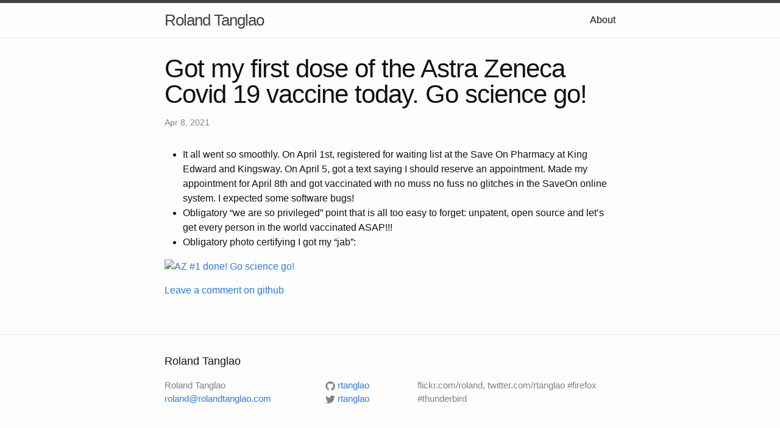

--- FILE ---
content_type: text/html; charset=UTF-8
request_url: https://rolandtanglao.com/2021/04/08/p1-first-dose-astra-zeneca-covid-19-vaccine-go-science-go/
body_size: 2486
content:
<!DOCTYPE html>
<html>

  <head>
    <meta charset="utf-8">
    <meta name="viewport" content="width=device-width initial-scale=1" />
    <meta http-equiv="X-UA-Compatible" content="IE=edge">

    <title>Got my first dose of the Astra Zeneca Covid 19 vaccine today. Go science go!</title>
    <meta name="description" content="flickr.com/roland, twitter.com/rtanglao #firefox #thunderbird
">

    <link rel="stylesheet" href="/css/main.css">
    <link rel="canonical" href="http://rolandtanglao.com/2021/04/08/p1-first-dose-astra-zeneca-covid-19-vaccine-go-science-go/">
</head>


  <body>

    <header class="site-header">

  <div class="wrapper">

    <a class="site-title" href="/">Roland Tanglao</a>

    <nav class="site-nav">
      <a href="#" class="menu-icon">
        <svg viewBox="0 0 18 15">
          <path fill="#424242" d="M18,1.484c0,0.82-0.665,1.484-1.484,1.484H1.484C0.665,2.969,0,2.304,0,1.484l0,0C0,0.665,0.665,0,1.484,0 h15.031C17.335,0,18,0.665,18,1.484L18,1.484z"/>
          <path fill="#424242" d="M18,7.516C18,8.335,17.335,9,16.516,9H1.484C0.665,9,0,8.335,0,7.516l0,0c0-0.82,0.665-1.484,1.484-1.484 h15.031C17.335,6.031,18,6.696,18,7.516L18,7.516z"/>
          <path fill="#424242" d="M18,13.516C18,14.335,17.335,15,16.516,15H1.484C0.665,15,0,14.335,0,13.516l0,0 c0-0.82,0.665-1.484,1.484-1.484h15.031C17.335,12.031,18,12.696,18,13.516L18,13.516z"/>
        </svg>
      </a>

      <div class="trigger">
        
          
          <a class="page-link" href="/about/">About</a>
          
        
          
        
          
        
          
        
      </div>
    </nav>

  </div>

</header>


    <div class="page-content">
      <div class="wrapper">
        <div class="post">

  <header class="post-header">
    <h1 class="post-title">Got my first dose of the Astra Zeneca Covid 19 vaccine today. Go science go!</h1>
    <p class="post-meta">Apr 8, 2021</p>
  </header>

  <article class="post-content">
    <ul>
  <li>It all went so smoothly. On April 1st, registered for waiting list at the Save On Pharmacy at King Edward and Kingsway. On April 5, got a text saying I should reserve an appointment. Made my appointment for April 8th and got vaccinated with no muss no fuss no glitches in the SaveOn online system. I expected some software bugs!</li>
  <li>Obligatory “we are so privileged” point that is all too easy to forget: unpatent, open source and let’s get every person in the world vaccinated ASAP!!!</li>
  <li>Obligatory photo certifying I got my “jab”:</li>
</ul>

<p><a data-flickr-embed="true" href="https://www.flickr.com/photos/roland/51103532552/" title="AZ #1 done! Go science go!"><img src="https://live.staticflickr.com/65535/51103532552_31a5e373df_m.jpg" width="240" height="240" alt="AZ #1 done! Go science go!" /></a><script async="" src="//embedr.flickr.com/assets/client-code.js" charset="utf-8"></script></p>

    <p><a href="https://github.com/rtanglao/rtDOTcom/issues">Leave a comment on github</a></p>
  </article>

</div>

      </div>
    </div>

    <footer class="site-footer">

  <div class="wrapper">

    <h2 class="footer-heading">Roland Tanglao</h2>

    <div class="footer-col-wrapper">
      <div class="footer-col  footer-col-1">
        <ul class="contact-list">
          <li>Roland Tanglao</li>
          <li><a href="mailto:roland@rolandtanglao.com">roland@rolandtanglao.com</a></li>
        </ul>
      </div>

      <div class="footer-col  footer-col-2">
        <ul class="social-media-list">
          
          <li>
            <a href="https://github.com/rtanglao">
              <span class="icon  icon--github">
                <svg viewBox="0 0 16 16">
                  <path fill="#828282" d="M7.999,0.431c-4.285,0-7.76,3.474-7.76,7.761 c0,3.428,2.223,6.337,5.307,7.363c0.388,0.071,0.53-0.168,0.53-0.374c0-0.184-0.007-0.672-0.01-1.32 c-2.159,0.469-2.614-1.04-2.614-1.04c-0.353-0.896-0.862-1.135-0.862-1.135c-0.705-0.481,0.053-0.472,0.053-0.472 c0.779,0.055,1.189,0.8,1.189,0.8c0.692,1.186,1.816,0.843,2.258,0.645c0.071-0.502,0.271-0.843,0.493-1.037 C4.86,11.425,3.049,10.76,3.049,7.786c0-0.847,0.302-1.54,0.799-2.082C3.768,5.507,3.501,4.718,3.924,3.65 c0,0,0.652-0.209,2.134,0.796C6.677,4.273,7.34,4.187,8,4.184c0.659,0.003,1.323,0.089,1.943,0.261 c1.482-1.004,2.132-0.796,2.132-0.796c0.423,1.068,0.157,1.857,0.077,2.054c0.497,0.542,0.798,1.235,0.798,2.082 c0,2.981-1.814,3.637-3.543,3.829c0.279,0.24,0.527,0.713,0.527,1.437c0,1.037-0.01,1.874-0.01,2.129 c0,0.208,0.14,0.449,0.534,0.373c3.081-1.028,5.302-3.935,5.302-7.362C15.76,3.906,12.285,0.431,7.999,0.431z"/>
                </svg>
              </span>

              <span class="username">rtanglao</span>
            </a>
          </li>
          

          
          <li>
            <a href="https://twitter.com/rtanglao">
              <span class="icon  icon--twitter">
                <svg viewBox="0 0 16 16">
                  <path fill="#828282" d="M15.969,3.058c-0.586,0.26-1.217,0.436-1.878,0.515c0.675-0.405,1.194-1.045,1.438-1.809
                  c-0.632,0.375-1.332,0.647-2.076,0.793c-0.596-0.636-1.446-1.033-2.387-1.033c-1.806,0-3.27,1.464-3.27,3.27 c0,0.256,0.029,0.506,0.085,0.745C5.163,5.404,2.753,4.102,1.14,2.124C0.859,2.607,0.698,3.168,0.698,3.767 c0,1.134,0.577,2.135,1.455,2.722C1.616,6.472,1.112,6.325,0.671,6.08c0,0.014,0,0.027,0,0.041c0,1.584,1.127,2.906,2.623,3.206 C3.02,9.402,2.731,9.442,2.433,9.442c-0.211,0-0.416-0.021-0.615-0.059c0.416,1.299,1.624,2.245,3.055,2.271 c-1.119,0.877-2.529,1.4-4.061,1.4c-0.264,0-0.524-0.015-0.78-0.046c1.447,0.928,3.166,1.469,5.013,1.469 c6.015,0,9.304-4.983,9.304-9.304c0-0.142-0.003-0.283-0.009-0.423C14.976,4.29,15.531,3.714,15.969,3.058z"/>
                </svg>
              </span>

              <span class="username">rtanglao</span>
            </a>
          </li>
          
        </ul>
      </div>

      <div class="footer-col  footer-col-3">
        <p class="text">flickr.com/roland, twitter.com/rtanglao #firefox #thunderbird
</p>
      </div>
    </div>

  </div>

</footer>


  </body>

</html>
